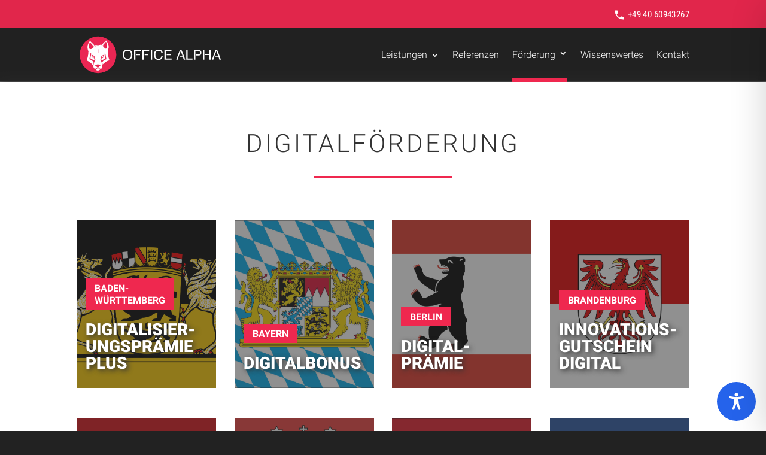

--- FILE ---
content_type: text/css; charset=utf-8
request_url: https://officealpha.de/wp-content/uploads/sgf-css/font-053c4385cac97f5e14ba96da88cc94d0.css
body_size: 586
content:
@font-face {
	font-family: "Open Sans";
	font-weight: 300;
	font-style: italic;
	src: local('Open Sans Light Italic'), local('OpenSans-LightItalic'), url(//officealpha.de/wp-content/uploads/sgf-css/memnYaGs126MiZpBA-UFUKWyV9hrIqOxjaPX.woff2) format('woff2'), url(//officealpha.de/wp-content/uploads/sgf-css/memnYaGs126MiZpBA-UFUKWyV9hrIqU.woff) format('woff');
	unicode-range: U+0000-00FF, U+0131, U+0152-0153, U+02BB-02BC, U+02C6, U+02DA, U+02DC, U+2000-206F, U+2074, U+20AC, U+2122, U+2191, U+2193, U+2212, U+2215, U+FEFF, U+FFFD;
}
@font-face {
	font-family: "Open Sans";
	font-weight: 400;
	font-style: italic;
	src: local('Open Sans Italic'), local('OpenSans-Italic'), url(//officealpha.de/wp-content/uploads/sgf-css/mem6YaGs126MiZpBA-UFUK0Zdc1GAK6b.woff2) format('woff2'), url(//officealpha.de/wp-content/uploads/sgf-css/mem6YaGs126MiZpBA-UFUK0Zdcs.woff) format('woff');
	unicode-range: U+0000-00FF, U+0131, U+0152-0153, U+02BB-02BC, U+02C6, U+02DA, U+02DC, U+2000-206F, U+2074, U+20AC, U+2122, U+2191, U+2193, U+2212, U+2215, U+FEFF, U+FFFD;
}
@font-face {
	font-family: "Open Sans";
	font-weight: 600;
	font-style: italic;
	src: local('Open Sans SemiBold Italic'), local('OpenSans-SemiBoldItalic'), url(//officealpha.de/wp-content/uploads/sgf-css/memnYaGs126MiZpBA-UFUKXGUdhrIqOxjaPX.woff2) format('woff2'), url(//officealpha.de/wp-content/uploads/sgf-css/memnYaGs126MiZpBA-UFUKXGUdhrIqU.woff) format('woff');
	unicode-range: U+0000-00FF, U+0131, U+0152-0153, U+02BB-02BC, U+02C6, U+02DA, U+02DC, U+2000-206F, U+2074, U+20AC, U+2122, U+2191, U+2193, U+2212, U+2215, U+FEFF, U+FFFD;
}
@font-face {
	font-family: "Open Sans";
	font-weight: 700;
	font-style: italic;
	src: local('Open Sans Bold Italic'), local('OpenSans-BoldItalic'), url(//officealpha.de/wp-content/uploads/sgf-css/memnYaGs126MiZpBA-UFUKWiUNhrIqOxjaPX.woff2) format('woff2'), url(//officealpha.de/wp-content/uploads/sgf-css/memnYaGs126MiZpBA-UFUKWiUNhrIqU.woff) format('woff');
	unicode-range: U+0000-00FF, U+0131, U+0152-0153, U+02BB-02BC, U+02C6, U+02DA, U+02DC, U+2000-206F, U+2074, U+20AC, U+2122, U+2191, U+2193, U+2212, U+2215, U+FEFF, U+FFFD;
}
@font-face {
	font-family: "Open Sans";
	font-weight: 800;
	font-style: italic;
	src: local('Open Sans ExtraBold Italic'), local('OpenSans-ExtraBoldItalic'), url(//officealpha.de/wp-content/uploads/sgf-css/memnYaGs126MiZpBA-UFUKW-U9hrIqOxjaPX.woff2) format('woff2'), url(//officealpha.de/wp-content/uploads/sgf-css/memnYaGs126MiZpBA-UFUKW-U9hrIqU.woff) format('woff');
	unicode-range: U+0000-00FF, U+0131, U+0152-0153, U+02BB-02BC, U+02C6, U+02DA, U+02DC, U+2000-206F, U+2074, U+20AC, U+2122, U+2191, U+2193, U+2212, U+2215, U+FEFF, U+FFFD;
}
@font-face {
	font-family: "Open Sans";
	font-weight: 400;
	font-style: normal;
	src: local('Open Sans Regular'), local('OpenSans-Regular'), url(//officealpha.de/wp-content/uploads/sgf-css/mem8YaGs126MiZpBA-UFVZ0bf8pkAg.woff2) format('woff2'), url(//officealpha.de/wp-content/uploads/sgf-css/mem8YaGs126MiZpBA-UFVZ0d.woff) format('woff');
	unicode-range: U+0000-00FF, U+0131, U+0152-0153, U+02BB-02BC, U+02C6, U+02DA, U+02DC, U+2000-206F, U+2074, U+20AC, U+2122, U+2191, U+2193, U+2212, U+2215, U+FEFF, U+FFFD;
}
@font-face {
	font-family: "Open Sans";
	font-weight: 300;
	font-style: normal;
	src: local('Open Sans Light'), local('OpenSans-Light'), url(//officealpha.de/wp-content/uploads/sgf-css/mem5YaGs126MiZpBA-UN_r8OUuhpKKSTjw.woff2) format('woff2'), url(//officealpha.de/wp-content/uploads/sgf-css/mem5YaGs126MiZpBA-UN_r8OUuhv.woff) format('woff');
	unicode-range: U+0000-00FF, U+0131, U+0152-0153, U+02BB-02BC, U+02C6, U+02DA, U+02DC, U+2000-206F, U+2074, U+20AC, U+2122, U+2191, U+2193, U+2212, U+2215, U+FEFF, U+FFFD;
}
@font-face {
	font-family: "Open Sans";
	font-weight: 600;
	font-style: normal;
	src: local('Open Sans SemiBold'), local('OpenSans-SemiBold'), url(//officealpha.de/wp-content/uploads/sgf-css/mem5YaGs126MiZpBA-UNirkOUuhpKKSTjw.woff2) format('woff2'), url(//officealpha.de/wp-content/uploads/sgf-css/mem5YaGs126MiZpBA-UNirkOUuhv.woff) format('woff');
	unicode-range: U+0000-00FF, U+0131, U+0152-0153, U+02BB-02BC, U+02C6, U+02DA, U+02DC, U+2000-206F, U+2074, U+20AC, U+2122, U+2191, U+2193, U+2212, U+2215, U+FEFF, U+FFFD;
}
@font-face {
	font-family: "Open Sans";
	font-weight: 700;
	font-style: normal;
	src: local('Open Sans Bold'), local('OpenSans-Bold'), url(//officealpha.de/wp-content/uploads/sgf-css/mem5YaGs126MiZpBA-UN7rgOUuhpKKSTjw.woff2) format('woff2'), url(//officealpha.de/wp-content/uploads/sgf-css/mem5YaGs126MiZpBA-UN7rgOUuhv.woff) format('woff');
	unicode-range: U+0000-00FF, U+0131, U+0152-0153, U+02BB-02BC, U+02C6, U+02DA, U+02DC, U+2000-206F, U+2074, U+20AC, U+2122, U+2191, U+2193, U+2212, U+2215, U+FEFF, U+FFFD;
}
@font-face {
	font-family: "Open Sans";
	font-weight: 800;
	font-style: normal;
	src: local('Open Sans ExtraBold'), local('OpenSans-ExtraBold'), url(//officealpha.de/wp-content/uploads/sgf-css/mem5YaGs126MiZpBA-UN8rsOUuhpKKSTjw.woff2) format('woff2'), url(//officealpha.de/wp-content/uploads/sgf-css/mem5YaGs126MiZpBA-UN8rsOUuhv.woff) format('woff');
	unicode-range: U+0000-00FF, U+0131, U+0152-0153, U+02BB-02BC, U+02C6, U+02DA, U+02DC, U+2000-206F, U+2074, U+20AC, U+2122, U+2191, U+2193, U+2212, U+2215, U+FEFF, U+FFFD;
}
@font-face {
	font-family: "Open Sans";
	font-weight: 300;
	font-style: italic;
	src: local('Open Sans Light Italic'), local('OpenSans-LightItalic'), url(//officealpha.de/wp-content/uploads/sgf-css/memnYaGs126MiZpBA-UFUKWyV9hlIqOxjaPXZSk.woff2) format('woff2'), url(//officealpha.de/wp-content/uploads/sgf-css/memnYaGs126MiZpBA-UFUKWyV9hlIqU.woff) format('woff');
	unicode-range: U+0100-024F, U+0259, U+1E00-1EFF, U+2020, U+20A0-20AB, U+20AD-20CF, U+2113, U+2C60-2C7F, U+A720-A7FF;
}
@font-face {
	font-family: "Open Sans";
	font-weight: 400;
	font-style: italic;
	src: local('Open Sans Italic'), local('OpenSans-Italic'), url(//officealpha.de/wp-content/uploads/sgf-css/mem6YaGs126MiZpBA-UFUK0Xdc1GAK6bt6o.woff2) format('woff2'), url(//officealpha.de/wp-content/uploads/sgf-css/mem6YaGs126MiZpBA-UFUK0Xdcs.woff) format('woff');
	unicode-range: U+0100-024F, U+0259, U+1E00-1EFF, U+2020, U+20A0-20AB, U+20AD-20CF, U+2113, U+2C60-2C7F, U+A720-A7FF;
}
@font-face {
	font-family: "Open Sans";
	font-weight: 600;
	font-style: italic;
	src: local('Open Sans SemiBold Italic'), local('OpenSans-SemiBoldItalic'), url(//officealpha.de/wp-content/uploads/sgf-css/memnYaGs126MiZpBA-UFUKXGUdhlIqOxjaPXZSk.woff2) format('woff2'), url(//officealpha.de/wp-content/uploads/sgf-css/memnYaGs126MiZpBA-UFUKXGUdhlIqU.woff) format('woff');
	unicode-range: U+0100-024F, U+0259, U+1E00-1EFF, U+2020, U+20A0-20AB, U+20AD-20CF, U+2113, U+2C60-2C7F, U+A720-A7FF;
}
@font-face {
	font-family: "Open Sans";
	font-weight: 700;
	font-style: italic;
	src: local('Open Sans Bold Italic'), local('OpenSans-BoldItalic'), url(//officealpha.de/wp-content/uploads/sgf-css/memnYaGs126MiZpBA-UFUKWiUNhlIqOxjaPXZSk.woff2) format('woff2'), url(//officealpha.de/wp-content/uploads/sgf-css/memnYaGs126MiZpBA-UFUKWiUNhlIqU.woff) format('woff');
	unicode-range: U+0100-024F, U+0259, U+1E00-1EFF, U+2020, U+20A0-20AB, U+20AD-20CF, U+2113, U+2C60-2C7F, U+A720-A7FF;
}
@font-face {
	font-family: "Open Sans";
	font-weight: 800;
	font-style: italic;
	src: local('Open Sans ExtraBold Italic'), local('OpenSans-ExtraBoldItalic'), url(//officealpha.de/wp-content/uploads/sgf-css/memnYaGs126MiZpBA-UFUKW-U9hlIqOxjaPXZSk.woff2) format('woff2'), url(//officealpha.de/wp-content/uploads/sgf-css/memnYaGs126MiZpBA-UFUKW-U9hlIqU.woff) format('woff');
	unicode-range: U+0100-024F, U+0259, U+1E00-1EFF, U+2020, U+20A0-20AB, U+20AD-20CF, U+2113, U+2C60-2C7F, U+A720-A7FF;
}
@font-face {
	font-family: "Open Sans";
	font-weight: 400;
	font-style: normal;
	src: local('Open Sans Regular'), local('OpenSans-Regular'), url(//officealpha.de/wp-content/uploads/sgf-css/mem8YaGs126MiZpBA-UFW50bf8pkAp6a.woff2) format('woff2'), url(//officealpha.de/wp-content/uploads/sgf-css/mem8YaGs126MiZpBA-UFW50d.woff) format('woff');
	unicode-range: U+0100-024F, U+0259, U+1E00-1EFF, U+2020, U+20A0-20AB, U+20AD-20CF, U+2113, U+2C60-2C7F, U+A720-A7FF;
}
@font-face {
	font-family: "Open Sans";
	font-weight: 300;
	font-style: normal;
	src: local('Open Sans Light'), local('OpenSans-Light'), url(//officealpha.de/wp-content/uploads/sgf-css/mem5YaGs126MiZpBA-UN_r8OXOhpKKSTj5PW.woff2) format('woff2'), url(//officealpha.de/wp-content/uploads/sgf-css/mem5YaGs126MiZpBA-UN_r8OXOhv.woff) format('woff');
	unicode-range: U+0100-024F, U+0259, U+1E00-1EFF, U+2020, U+20A0-20AB, U+20AD-20CF, U+2113, U+2C60-2C7F, U+A720-A7FF;
}
@font-face {
	font-family: "Open Sans";
	font-weight: 600;
	font-style: normal;
	src: local('Open Sans SemiBold'), local('OpenSans-SemiBold'), url(//officealpha.de/wp-content/uploads/sgf-css/mem5YaGs126MiZpBA-UNirkOXOhpKKSTj5PW.woff2) format('woff2'), url(//officealpha.de/wp-content/uploads/sgf-css/mem5YaGs126MiZpBA-UNirkOXOhv.woff) format('woff');
	unicode-range: U+0100-024F, U+0259, U+1E00-1EFF, U+2020, U+20A0-20AB, U+20AD-20CF, U+2113, U+2C60-2C7F, U+A720-A7FF;
}
@font-face {
	font-family: "Open Sans";
	font-weight: 700;
	font-style: normal;
	src: local('Open Sans Bold'), local('OpenSans-Bold'), url(//officealpha.de/wp-content/uploads/sgf-css/mem5YaGs126MiZpBA-UN7rgOXOhpKKSTj5PW.woff2) format('woff2'), url(//officealpha.de/wp-content/uploads/sgf-css/mem5YaGs126MiZpBA-UN7rgOXOhv.woff) format('woff');
	unicode-range: U+0100-024F, U+0259, U+1E00-1EFF, U+2020, U+20A0-20AB, U+20AD-20CF, U+2113, U+2C60-2C7F, U+A720-A7FF;
}
@font-face {
	font-family: "Open Sans";
	font-weight: 800;
	font-style: normal;
	src: local('Open Sans ExtraBold'), local('OpenSans-ExtraBold'), url(//officealpha.de/wp-content/uploads/sgf-css/mem5YaGs126MiZpBA-UN8rsOXOhpKKSTj5PW.woff2) format('woff2'), url(//officealpha.de/wp-content/uploads/sgf-css/mem5YaGs126MiZpBA-UN8rsOXOhv.woff) format('woff');
	unicode-range: U+0100-024F, U+0259, U+1E00-1EFF, U+2020, U+20A0-20AB, U+20AD-20CF, U+2113, U+2C60-2C7F, U+A720-A7FF;
}

--- FILE ---
content_type: text/css; charset=utf-8
request_url: https://officealpha.de/wp-content/themes/officealpha-master/style.css?ver=4.18.0
body_size: 103
content:
/*======================================
Theme Name: Office Alpha Master Theme
Theme URI: https://divicake.com/
Description: Office Alpha Master Theme
Version: 1.0
Author: OFFICE ALPHA GmbH
Author URI: https://www.officealpha.de
Template: Divi
======================================*/


/* You can add your own CSS styles here. Use !important to overwrite styles if needed. */



--- FILE ---
content_type: text/css; charset=utf-8
request_url: https://officealpha.de/wp-content/et-cache/3412/et-core-unified-3412.min.css?ver=1766940777
body_size: 1933
content:
.pink{color:#ef284f}::selection{background:#F81F50;color:#333}::-moz-selection{background:#F81F50;color:#333}#main-header.color-bg{background-color:rgba(255,255,255,0.97)!important;color:#333!important}#main-header.color-bg li a,#main-header.color-bg input::placeholder,#main-header.color-bg input{font-family:'Roboto','Open Sans','Helvetica Neue',Helvetica,Arial,sans-serif;font-weight:300;color:rgb(34,34,34)!important}#main-header #top-menu li a{font-family:'Roboto','Open Sans','Helvetica Neue',Helvetica,Arial,sans-serif;font-weight:300}#main-header.color-bg .et_close_search_field::after,#main-header.color-bg #et_search_icon::before,#main-header.color-bg input::placeholder,#main-header.color-bg input{color:rgb(34,34,34)!important;transition:background-color .4s,color .4s,transform .4s,opacity .4s ease-in-out,-webkit-transform .4s;transition-property:background-color,color,transform,opacity,-webkit-transform;transition-duration:0.4s,0.4s,0.4s,0.4s,0.4s;transition-timing-function:ease,ease,ease,ease-in-out,ease;transition-delay:0s,0s,0s,0s,0s}#top-header,#top-header a,#et-secondary-nav li li a,#top-header .et-social-icon a:before{letter-spacing:2px;font-weight:300}.current-menu-item a{border-bottom:6px solid #EF284F;padding-bottom:25px!important}.mobile_menu_bar:before{color:#EF284F}.et_mobile_menu{border-color:#EF284F}header{position:sticky;width:100%;top:0;z-index:20}.et_pb_menu__logo-wrap{margin:8px 0}@media screen and (max-width:908px){.even{display:flex;flex-direction:column-reverse}.even .et_pb_column:last-child{margin-bottom:30px}.even .et_pb_column:first-child{margin-bottom:0px}}.phoneicon{height:20px;margin-left:30px;margin-bottom:-6px}.termin-button.et_pb_button_0:before{content:""!important;background:url("/wp-content/uploads/2021/07/Beratungsgespraech.svg")!important;background-size:cover!important;display:block!important;width:21px;height:22px;margin-left:-1.7em!important}.wp-image-530{height:75px!important;margin-top:0px;margin-bottom:0px}@media screen and (max-width:519px){#termin_buchen>div{display:flex;flex-wrap:wrap;justify-content:center;align-items:flex-end}#termin_buchen{width:100%}.buchenicon{margin-left:0px!important}}#nav-glass-effect{backdrop-filter:blur(8px);-webkit-backdrop-filter:blur(8px)}body{background-color:#222222}.buchenicon{height:21px;margin-left:30px;margin-bottom:-7px}#termin_buchen{font-weight:400}#mobile_menu1{background-color:#ffffff!important;backdrop-filter:none!important;-webkit-backdrop-filter:none!important}.insta:before{content:"";width:27px;height:27px;background:url("/wp-content/uploads/2021/09/instagram.svg");background-size:cover;background-position:center;display:inline-block!important;position:relative;margin-left:7px;margin-right:7px}.faceb:before{content:"";width:27px;height:27px;background:url("/wp-content/uploads/2021/09/facebook.svg");background-size:cover;background-position:center;display:inline-block!important;position:relative}.link:before{content:"";width:27px;height:27px;background:url("/wp-content/uploads/2021/09/linkedin.svg");background-size:cover;background-position:center;display:inline-block!important;position:relative}@media screen and (min-width:981px) and (max-width:1274px){.notvisible{display:none}}@media screen and (min-width:480px) and (max-width:600px){.notvisible{display:none}}@media screen and (min-width:830px) and (max-width:980px){#anfang>.et_pb_column{width:33%}}#oa-kacheln .et_pb_promo_description{background-color:rgb(0 0 0 / 10%);backdrop-filter:blur(8px);-webkit-backdrop-filter:blur(8px);padding-top:15px;padding-left:8px;padding-right:8px}#oa-kacheln [class*="et_pb_cta"]{display:flex!important;justify-content:space-between!important}#icon-jump{background-color:#EF284F!important;padding:5px 8px 1px;border-radius:60px!important}@media screen and (max-width:980px){#oa_partner-logo .et_pb_row .et_pb_column.et-last-child,#oa_partner-logo .et_pb_row .et_pb_column:last-child{margin-bottom:30px}}@media screen and (max-width:767px){.page-id-192 .et_pb_column.et_pb_column_1_4:nth-child(2n),.page-id-192 .et_pb_row_4col .et_pb_column:nth-last-child(-n+2){margin-bottom:30px!important}}.mailtojan:before{content:"";width:27px;height:27px;background:url("/wp-content/uploads/2021/09/mail_to_pink.svg");background-size:cover;background-position:center;display:inline-block;position:relative;left:-4px}.n2go-container .n2go-row:first-child,.n2go-container .n2go-row:nth-child(2),.n2go-container .n2go-row:nth-child(3),.n2go-container .n2go-row:nth-child(4){width:50%;margin-bottom:20px;margin-top:10px}.n2go-container{margin-top:20px}.n2go-container .n2go-row:first-child .div_for_label,.n2go-container .n2go-row:nth-child(2) .div_for_label,.n2go-container .n2go-row:nth-child(3) .div_for_label,.n2go-container .n2go-row:nth-child(4) .div_for_label{display:none;text-align:left!important;padding-left:10px}.n2go-container .n2go-row:nth-child(6) .div_for_label{text-align:left!important;padding-left:10px}.n2go-container .n2go-row:nth-child(5) .div_for_input{padding-left:10px;text-align:left!important}.n2go-container .n2go-row:nth-child(5) .div_for_input span{display:flex!important}.n2go-container .n2go-row:nth-child(5) .div_for_input span label{margin-top:-5px}.n2go-container .n2go-row:nth-child(6){width:100%}.n2g-container .n2go-row .div_for_lable{display:flex;text-align:left!important}.n2go-container .n2go-row:nth-child(4){margin-bottom:20px}input.checkbox-inline.required{border-color:#f81f50!important;border-radius:0px}@media screen and (max-width:980px){.n2go-container .n2go-row:first-child,.n2go-container .n2go-row:nth-child(2),.n2go-container .n2go-row:nth-child(3),.n2go-container .n2go-row:nth-child(4){width:100%}.n2go-container .n2go-row:nth-child(5) .div_for_input span{display:flex!important}}.button-row .et_pb_bg_layout_dark{width:100%}#et-boc .et-l .oa-form .dp-row{margin-bottom:0px!important;margin-left:-4px;margin-right:-4px}#et-boc .et-l .oa-form .dp-col{padding-left:4px;padding-right:4px}.oa-button-ticket{width:100%!Important}.wpcf7-form-control.wpcf7-file{margin-bottom:8px}.wpcf7-form-control.wpcf7-textarea{margin-bottom:-6px}.wpcf7-form-control.wpcf7-checkbox{float:right}.wpcf7-form-control.oa-button-ticket{margin-top:8px}.mfp-bottom-bar{display:none}#et-boc .et-l .et-menu.nav .sub-menu{border-top:none!important;border-bottom:none!important;background-color:rgba(34,34,34,0.74)!important;backdrop-filter:blur(8px)!important;-webkit-backdrop-filter:blur(8px)}#et-boc .et-l .current-menu-item .sub-menu a{border-bottom:none!important;padding-bottom:5px!important}#et-boc .et-l .sub-menu .current-menu-item a{border-bottom:none!important;padding-bottom:5px!important}#et-boc .et-l .et_mobile_menu .current-menu-item a{border-bottom:1px solid rgba(0,0,0,.03);padding:10px 5%!important;padding-bottom:10px!important}.wissenwertes-basic-blogroll article.et_pb_post{}@media only screen and (min-width:900px){.wissenwertes-basic-blogroll article.et_pb_post .entry-featured-image-url{float:left;width:40%;margin-right:15px}.wissenwertes-basic-blogroll article.et_pb_post .entry-featured-image-url img{margin-top:-15px}wissenwertes-basic-blogroll article.et_pb_post{width:calc(60% - 15px)}.wissenwertes-basic-blogroll article.et_pb_post a.more-link{clear:none;display:inline-block;background:#EF284F!important;padding:5px 10px;color:#fff!important;margin-top:10px}}@media only screen and (max-width:1400px){.wissenwertes-basic-blogroll article.et_pb_post .entry-featured-image-url img{margin-top:0px}}.wissenwertes-basic-blogroll article.et_pb_post a.more-link{display:inline-block;background:#EF284F!important;padding:5px 10px;color:#fff!important;margin-top:10px}.et_mobile_menu .first-level{background-color:transparent;position:relative}.et-db #et-boc .et-l .et_mobile_menu .menu-item-has-children>a{background:#fff}.et_mobile_menu .first-level:after{font-family:'ETmodules';content:'\4c';font-weight:normal;position:absolute;font-size:22px;top:0;height:45px;right:10px;width:100px;text-align:right;display:flex;flex-direction:column;justify-content:center}.et_mobile_menu .first-level.icon-switch:after{content:'\4d'}.second-level{display:none}.reveal-items{display:block}.et_mobile_menu{margin-top:20px;width:100%;margin-left:0}@media only screen and (min-width:981px) and (max-width:1160px){#menu-main-navi li{padding-right:0px!important}#menu-main-navi li a{font-size:13px!important}}.et_mobile_menu{overflow-y:scroll!important;max-height:80vh!important;-overflow-scrolling:touch!important;-webkit-overflow-scrolling:touch!important}.et_pb_menu .et_mobile_menu{top:70px!important}

--- FILE ---
content_type: text/css; charset=utf-8
request_url: https://officealpha.de/wp-content/et-cache/3412/et-core-unified-tb-776-tb-121-deferred-3412.min.css?ver=1766940777
body_size: 1997
content:
div.et_pb_section.et_pb_section_0_tb_footer{background-image:url(https://officealpha.de/wp-content/uploads/2021/06/punktehintergrund.svg)!important}.et_pb_section_0_tb_footer.et_pb_section{padding-top:0px;margin-top:0px;margin-bottom:0px;background-color:#000000!important}.et_pb_row_0_tb_footer.et_pb_row,.et_pb_row_1_tb_footer.et_pb_row{padding-top:0px!important;padding-bottom:0px!important;margin-top:0px!important;margin-bottom:0px!important;padding-top:0px;padding-bottom:0px}.et_pb_image_0_tb_footer{margin-top:56px!important;margin-bottom:31px!important;max-width:275px;text-align:center}.et_pb_image_0_tb_footer .et_pb_image_wrap{display:block}.et_pb_text_8_tb_footer h5:hover,.et_pb_text_2_tb_footer.et_pb_text a:hover,.et_pb_text_4_tb_footer.et_pb_text a,.et_pb_text_10_tb_footer.et_pb_text,.et_pb_text_9_tb_footer h5:hover,.et_pb_text_9_tb_footer.et_pb_text a:hover,.et_pb_text_2_tb_footer h5:hover,.et_pb_text_6_tb_footer.et_pb_text a,.et_pb_text_8_tb_footer.et_pb_text a:hover,.et_pb_text_8_tb_footer.et_pb_text a,.et_pb_text_6_tb_footer h5:hover,.et_pb_text_3_tb_footer.et_pb_text a:hover,.et_pb_text_5_tb_footer h5:hover,.et_pb_text_5_tb_footer.et_pb_text a:hover,.et_pb_text_4_tb_footer h5:hover,.et_pb_text_3_tb_footer h5:hover,.et_pb_text_2_tb_footer.et_pb_text a,.et_pb_text_4_tb_footer.et_pb_text a:hover,.et_pb_text_1_tb_footer.et_pb_text,.et_pb_text_0_tb_footer.et_pb_text{color:#FFFFFF!important}.et_pb_text_0_tb_footer{line-height:18px;font-family:'Roboto',Helvetica,Arial,Lucida,sans-serif;font-weight:700;text-transform:uppercase;font-size:12px;letter-spacing:1px;line-height:18px;margin-top:0px!important;margin-bottom:14px!important}.et_pb_text_10_tb_footer.et_pb_text a,.et_pb_text_0_tb_footer.et_pb_text a,.et_pb_text_1_tb_footer.et_pb_text a{color:#EF284F!important}.et_pb_text_0_tb_footer ul li,.et_pb_text_1_tb_footer ul li,.et_pb_text_10_tb_footer ul li{font-family:'Roboto',Helvetica,Arial,Lucida,sans-serif;font-weight:300;font-size:13px;text-align:left}.et_pb_text_1_tb_footer h1,.et_pb_text_3_tb_footer h1,.et_pb_text_2_tb_footer h1,.et_pb_text_9_tb_footer h1,.et_pb_text_10_tb_footer h1,.et_pb_text_5_tb_footer h1,.et_pb_text_0_tb_footer h1{font-family:'Roboto',Helvetica,Arial,Lucida,sans-serif;font-weight:300;text-transform:uppercase;font-size:43px;line-height:1.4em;text-align:center}.et_pb_text_1_tb_footer h2,.et_pb_text_10_tb_footer h2,.et_pb_text_0_tb_footer h2{font-family:'Roboto',Helvetica,Arial,Lucida,sans-serif;font-weight:300;text-transform:uppercase;font-size:42px;letter-spacing:4px;line-height:1.3em;text-align:center}.et_pb_text_0_tb_footer h3,.et_pb_text_10_tb_footer h3,.et_pb_text_1_tb_footer h3{font-family:'Roboto',Helvetica,Arial,Lucida,sans-serif;text-transform:uppercase;font-size:27px;text-align:left}.et_pb_text_1_tb_footer h4,.et_pb_text_10_tb_footer h4,.et_pb_text_0_tb_footer h4{font-family:'Roboto',Helvetica,Arial,Lucida,sans-serif;font-weight:700;font-size:20px;letter-spacing:1px;line-height:1.8em;text-align:center}.et_pb_text_10_tb_footer h5,.et_pb_text_0_tb_footer h5,.et_pb_text_1_tb_footer h5,.et_pb_text_8_tb_footer h5,.et_pb_text_5_tb_footer h5,.et_pb_text_9_tb_footer h5,.et_pb_text_3_tb_footer h5,.et_pb_text_4_tb_footer h5{font-family:'Roboto',Helvetica,Arial,Lucida,sans-serif;text-transform:uppercase;color:#FFFFFF!important;line-height:1.1rem}.et_pb_text_6_tb_footer ul,.et_pb_text_4_tb_footer ul,.et_pb_text_9_tb_footer ul,.et_pb_text_5_tb_footer ul,.et_pb_text_8_tb_footer ul,.et_pb_text_10_tb_footer ul,.et_pb_text_1_tb_footer ul,.et_pb_text_0_tb_footer ul,.et_pb_text_3_tb_footer ul,.et_pb_text_2_tb_footer ul{list-style-type:none!important;padding-left:0px!important}.et_pb_text_1_tb_footer{line-height:0.6em;font-family:'Roboto',Helvetica,Arial,Lucida,sans-serif;font-weight:300;font-size:10px;letter-spacing:0.5px;line-height:0.6em;padding-bottom:10px!important;margin-top:0px!important;margin-bottom:70px!important}.et_pb_text_5_tb_footer.et_pb_text a,.et_pb_text_3_tb_footer.et_pb_text ol li,.et_pb_text_2_tb_footer.et_pb_text ol li,.et_pb_text_5_tb_footer.et_pb_text ul li,.et_pb_text_5_tb_footer.et_pb_text ol li>ul li,.et_pb_text_4_tb_footer.et_pb_text,.et_pb_text_2_tb_footer.et_pb_text ul li,.et_pb_text_2_tb_footer.et_pb_text ol li>ul li,.et_pb_text_5_tb_footer.et_pb_text ol li,.et_pb_text_5_tb_footer.et_pb_text,.et_pb_text_6_tb_footer.et_pb_text ol li,.et_pb_text_3_tb_footer.et_pb_text ul li,.et_pb_text_3_tb_footer.et_pb_text ol li>ul li,.et_pb_text_6_tb_footer.et_pb_text ul li,.et_pb_text_6_tb_footer.et_pb_text ol li>ul li,.et_pb_text_9_tb_footer.et_pb_text ol li,.et_pb_text_3_tb_footer.et_pb_text a,.et_pb_text_2_tb_footer.et_pb_text,.et_pb_text_3_tb_footer.et_pb_text,.et_pb_text_6_tb_footer.et_pb_text,.et_pb_text_4_tb_footer.et_pb_text ol li,.et_pb_text_8_tb_footer.et_pb_text,.et_pb_text_9_tb_footer.et_pb_text ul li,.et_pb_text_9_tb_footer.et_pb_text ol li>ul li,.et_pb_text_8_tb_footer.et_pb_text ul li,.et_pb_text_8_tb_footer.et_pb_text ol li>ul li,.et_pb_text_8_tb_footer.et_pb_text ol li,.et_pb_text_4_tb_footer.et_pb_text ul li,.et_pb_text_4_tb_footer.et_pb_text ol li>ul li,.et_pb_text_9_tb_footer.et_pb_text,.et_pb_text_9_tb_footer.et_pb_text a{color:#a5a5a5!important}.et_pb_text_2_tb_footer{line-height:1em;font-family:'Roboto',Helvetica,Arial,Lucida,sans-serif;line-height:1em;padding-bottom:0px!important;margin-bottom:0px!important}.et_pb_text_9_tb_footer a,.et_pb_text_6_tb_footer ul li,.et_pb_text_2_tb_footer ol li,.et_pb_text_6_tb_footer ol li,.et_pb_text_9_tb_footer ol li,.et_pb_text_8_tb_footer ol li,.et_pb_text_8_tb_footer ul li,.et_pb_text_8_tb_footer a,.et_pb_text_2_tb_footer ul li,.et_pb_text_6_tb_footer a,.et_pb_text_2_tb_footer a,.et_pb_text_5_tb_footer ol li,.et_pb_text_4_tb_footer a,.et_pb_text_4_tb_footer ul li,.et_pb_text_4_tb_footer ol li,.et_pb_text_3_tb_footer ol li,.et_pb_text_5_tb_footer a,.et_pb_text_5_tb_footer ul li,.et_pb_text_9_tb_footer ul li,.et_pb_text_3_tb_footer ul li,.et_pb_text_3_tb_footer a{font-family:'Roboto',Helvetica,Arial,Lucida,sans-serif}.et_pb_text_8_tb_footer h2,.et_pb_text_6_tb_footer h2,.et_pb_text_5_tb_footer h2,.et_pb_text_2_tb_footer h2,.et_pb_text_9_tb_footer h2,.et_pb_text_4_tb_footer h2,.et_pb_text_3_tb_footer h2{font-family:'Roboto',Helvetica,Arial,Lucida,sans-serif;font-weight:300;text-transform:uppercase;font-size:2rem;letter-spacing:4px}.et_pb_text_3_tb_footer h3,.et_pb_text_9_tb_footer h3,.et_pb_text_4_tb_footer h3,.et_pb_text_5_tb_footer h3,.et_pb_text_2_tb_footer h3,.et_pb_text_8_tb_footer h3,.et_pb_text_6_tb_footer h3{font-family:'Roboto',Helvetica,Arial,Lucida,sans-serif;font-weight:500;text-transform:uppercase;font-size:16px;color:#FFFFFF!important;letter-spacing:1px;line-height:18px}.et_pb_text_5_tb_footer h4,.et_pb_text_2_tb_footer h4,.et_pb_text_6_tb_footer h4,.et_pb_text_8_tb_footer h4,.et_pb_text_4_tb_footer h4,.et_pb_text_3_tb_footer h4,.et_pb_text_9_tb_footer h4{font-family:'Roboto',Helvetica,Arial,Lucida,sans-serif;font-weight:700;font-size:20px;letter-spacing:1px;line-height:1.6em;text-align:center}.et_pb_text_2_tb_footer h5{font-family:'Roboto',Helvetica,Arial,Lucida,sans-serif;font-weight:500;text-transform:uppercase;color:#FFFFFF!important;letter-spacing:1px;line-height:18px}.et_pb_text_2_tb_footer.et_pb_text a,.et_pb_text_2_tb_footer h5,.et_pb_text_8_tb_footer.et_pb_text a,.et_pb_text_8_tb_footer h5,.et_pb_text_5_tb_footer.et_pb_text a,.et_pb_text_5_tb_footer h5,.et_pb_text_9_tb_footer.et_pb_text a,.et_pb_text_9_tb_footer h5,.et_pb_text_3_tb_footer.et_pb_text a,.et_pb_text_3_tb_footer h5,.et_pb_text_4_tb_footer.et_pb_text a,.et_pb_text_4_tb_footer h5{transition:color 300ms ease 0ms}.et_pb_divider_3_tb_footer,.et_pb_divider_0_tb_footer,.et_pb_divider_1_tb_footer,.et_pb_divider_2_tb_footer{padding-bottom:0px;margin-bottom:0px!important;width:55px}.et_pb_divider_1_tb_footer:before,.et_pb_divider_0_tb_footer:before,.et_pb_divider_2_tb_footer:before,.et_pb_divider_3_tb_footer:before{border-top-color:#EF284F;border-top-width:2px;width:auto;top:0px;right:0px;left:0px}.et_pb_text_3_tb_footer{line-height:1em;font-family:'Roboto',Helvetica,Arial,Lucida,sans-serif;line-height:1em;padding-bottom:10px!important}.et_pb_text_4_tb_footer,.et_pb_text_8_tb_footer,.et_pb_text_6_tb_footer{line-height:1em;font-family:'Roboto',Helvetica,Arial,Lucida,sans-serif;line-height:1em;padding-bottom:0px!important;margin-bottom:0px!important;color:#ffffff!important}.et_pb_text_8_tb_footer h1,.et_pb_text_4_tb_footer h1,.et_pb_text_6_tb_footer h1{font-family:'Roboto',Helvetica,Arial,Lucida,sans-serif;font-weight:300;text-transform:uppercase;font-size:43px;color:#FFFFFF!important;line-height:1.4em;text-align:center}.et_pb_text_5_tb_footer{line-height:1em;font-family:'Roboto',Helvetica,Arial,Lucida,sans-serif;line-height:1em;padding-right:0px!important;padding-bottom:0px!important;padding-left:0px!important;margin-right:0px!important;margin-left:0px!important;width:250px}.et_pb_text_6_tb_footer h5{font-family:'Roboto',Helvetica,Arial,Lucida,sans-serif;text-transform:uppercase;color:#FFFFFF!important;line-height:1.1rem;transition:color 300ms ease 0ms}.et_pb_text_9_tb_footer{line-height:1em;font-family:'Roboto',Helvetica,Arial,Lucida,sans-serif;line-height:1em}.et_pb_text_10_tb_footer{line-height:1.6em;font-family:'Roboto',Helvetica,Arial,Lucida,sans-serif;font-weight:300;font-size:10px;letter-spacing:0.3px;line-height:1.6em;margin-bottom:17px!important}.et_pb_column_2_tb_footer{padding-right:0px;padding-left:0px}.et_pb_divider_2_tb_footer.et_pb_module,.et_pb_divider_1_tb_footer.et_pb_module,.et_pb_divider_0_tb_footer.et_pb_module,.et_pb_divider_3_tb_footer.et_pb_module{margin-left:0px!important;margin-right:auto!important}@media only screen and (min-width:981px){.et_pb_row_0_tb_footer,body #page-container .et-db #et-boc .et-l .et_pb_row_0_tb_footer.et_pb_row,body.et_pb_pagebuilder_layout.single #page-container #et-boc .et-l .et_pb_row_0_tb_footer.et_pb_row,body.et_pb_pagebuilder_layout.single.et_full_width_page #page-container #et-boc .et-l .et_pb_row_0_tb_footer.et_pb_row,.et_pb_row_2_tb_footer,body #page-container .et-db #et-boc .et-l .et_pb_row_2_tb_footer.et_pb_row,body.et_pb_pagebuilder_layout.single #page-container #et-boc .et-l .et_pb_row_2_tb_footer.et_pb_row,body.et_pb_pagebuilder_layout.single.et_full_width_page #page-container #et-boc .et-l .et_pb_row_2_tb_footer.et_pb_row{width:65%}}@media only screen and (max-width:980px){.et_pb_row_0_tb_footer,body #page-container .et-db #et-boc .et-l .et_pb_row_0_tb_footer.et_pb_row,body.et_pb_pagebuilder_layout.single #page-container #et-boc .et-l .et_pb_row_0_tb_footer.et_pb_row,body.et_pb_pagebuilder_layout.single.et_full_width_page #page-container #et-boc .et-l .et_pb_row_0_tb_footer.et_pb_row,.et_pb_row_1_tb_footer,body #page-container .et-db #et-boc .et-l .et_pb_row_1_tb_footer.et_pb_row,body.et_pb_pagebuilder_layout.single #page-container #et-boc .et-l .et_pb_row_1_tb_footer.et_pb_row,body.et_pb_pagebuilder_layout.single.et_full_width_page #page-container #et-boc .et-l .et_pb_row_1_tb_footer.et_pb_row,.et_pb_row_2_tb_footer,body #page-container .et-db #et-boc .et-l .et_pb_row_2_tb_footer.et_pb_row,body.et_pb_pagebuilder_layout.single #page-container #et-boc .et-l .et_pb_row_2_tb_footer.et_pb_row,body.et_pb_pagebuilder_layout.single.et_full_width_page #page-container #et-boc .et-l .et_pb_row_2_tb_footer.et_pb_row{width:70%}.et_pb_image_0_tb_footer .et_pb_image_wrap img{width:auto}.et_pb_text_0_tb_footer h2,.et_pb_text_1_tb_footer h2,.et_pb_text_10_tb_footer h2{font-size:40px}}@media only screen and (max-width:767px){.et_pb_row_0_tb_footer,body #page-container .et-db #et-boc .et-l .et_pb_row_0_tb_footer.et_pb_row,body.et_pb_pagebuilder_layout.single #page-container #et-boc .et-l .et_pb_row_0_tb_footer.et_pb_row,body.et_pb_pagebuilder_layout.single.et_full_width_page #page-container #et-boc .et-l .et_pb_row_0_tb_footer.et_pb_row,.et_pb_row_2_tb_footer,body #page-container .et-db #et-boc .et-l .et_pb_row_2_tb_footer.et_pb_row,body.et_pb_pagebuilder_layout.single #page-container #et-boc .et-l .et_pb_row_2_tb_footer.et_pb_row,body.et_pb_pagebuilder_layout.single.et_full_width_page #page-container #et-boc .et-l .et_pb_row_2_tb_footer.et_pb_row,.et_pb_row_1_tb_footer,body #page-container .et-db #et-boc .et-l .et_pb_row_1_tb_footer.et_pb_row,body.et_pb_pagebuilder_layout.single #page-container #et-boc .et-l .et_pb_row_1_tb_footer.et_pb_row,body.et_pb_pagebuilder_layout.single.et_full_width_page #page-container #et-boc .et-l .et_pb_row_1_tb_footer.et_pb_row{width:75%}.et_pb_image_0_tb_footer .et_pb_image_wrap img{width:auto}.et_pb_text_10_tb_footer h1,.et_pb_text_9_tb_footer h1,.et_pb_text_8_tb_footer h1,.et_pb_text_6_tb_footer h1,.et_pb_text_5_tb_footer h1,.et_pb_text_4_tb_footer h1,.et_pb_text_3_tb_footer h1,.et_pb_text_2_tb_footer h1,.et_pb_text_1_tb_footer h1,.et_pb_text_0_tb_footer h1{font-size:1.6rem}.et_pb_text_1_tb_footer h2,.et_pb_text_0_tb_footer h2,.et_pb_text_10_tb_footer h2{font-size:34px}.et_pb_divider_1_tb_footer:before,.et_pb_divider_0_tb_footer:before,.et_pb_divider_2_tb_footer:before,.et_pb_divider_3_tb_footer:before{width:auto;top:0px;right:0px;left:0px}}div.et_pb_section.et_pb_section_2{background-image:url(https://officealpha.de/wp-content/uploads/2021/06/punktehintergrund.svg)!important}.et_pb_section_2.et_pb_section{padding-bottom:80px;margin-top:0px;margin-bottom:-1px;background-color:#222222!important}.et_pb_text_2.et_pb_text,.et_pb_text_1.et_pb_text{color:#FFFFFF!important}.et_pb_text_1{line-height:1.6em;font-family:'Roboto',Helvetica,Arial,Lucida,sans-serif;font-weight:300;text-transform:uppercase;font-size:17px;letter-spacing:0.3px;line-height:1.6em;margin-top:50px!important;margin-bottom:20px!important}.et_pb_text_2.et_pb_text a,.et_pb_text_3.et_pb_text a,.et_pb_text_1.et_pb_text a{color:#EF284F!important}.et_pb_text_1 ul li{font-family:'Roboto',Helvetica,Arial,Lucida,sans-serif;font-weight:300;font-size:13px;text-align:left}.et_pb_text_2 h1,.et_pb_text_1 h1{font-family:'Roboto',Helvetica,Arial,Lucida,sans-serif;font-weight:300;text-transform:uppercase;font-size:43px;line-height:1.4em;text-align:center}.et_pb_text_1 h2{font-family:'Roboto',Helvetica,Arial,Lucida,sans-serif;font-weight:300;text-transform:uppercase;font-size:42px;color:#FFFFFF!important;letter-spacing:4px;line-height:1.3em;text-align:center}.et_pb_text_1 h3{font-family:'Roboto',Helvetica,Arial,Lucida,sans-serif;font-size:38px;color:#FFFFFF!important;text-align:left}.et_pb_text_1 h4{font-family:'Roboto',Helvetica,Arial,Lucida,sans-serif;font-size:24px;color:#FFFFFF!important;letter-spacing:1px;line-height:1.8em;text-align:center}.et_pb_text_1 h5,.et_pb_text_2 h5,.et_pb_text_3 h5,.et_pb_text_4 h5{font-family:'Roboto',Helvetica,Arial,Lucida,sans-serif;text-transform:uppercase;color:#FFFFFF!important;line-height:1.1rem}.et_pb_text_2 ul,.et_pb_text_1 ul,.et_pb_text_3 ul{list-style-type:none!important;padding-left:0px!important}.et_pb_row_6.et_pb_row{padding-bottom:40px!important;padding-bottom:40px}.et_pb_image_0 .et_pb_image_wrap{border-radius:50% 50% 50% 50%;overflow:hidden}.et_pb_image_0 .et_pb_image_wrap img{max-height:250px;width:auto}.et_pb_image_0{max-width:230px;text-align:center}.et_pb_text_2{line-height:2.4em;font-family:'Roboto',Helvetica,Arial,Lucida,sans-serif;font-weight:300;font-size:18px;letter-spacing:0.3px;line-height:2.4em;margin-bottom:17px!important}.et_pb_text_2 ul li{line-height:1.8em;font-family:'Roboto',Helvetica,Arial,Lucida,sans-serif;font-weight:300;font-size:19px;line-height:1.8em;text-align:left}.et_pb_text_2 h2{font-family:'Roboto',Helvetica,Arial,Lucida,sans-serif;font-weight:300;text-transform:uppercase;font-size:1.8rem;color:#FFFFFF!important;letter-spacing:3px;line-height:1.1em;text-align:left}.et_pb_text_2 h3{font-family:'Roboto',Helvetica,Arial,Lucida,sans-serif;font-size:27px;color:#FFFFFF!important;text-align:left}.et_pb_text_2 h4{font-family:'Roboto',Helvetica,Arial,Lucida,sans-serif;font-weight:700;font-size:20px;letter-spacing:1px;line-height:1.8em;text-align:center}.et_pb_button_0_wrapper .et_pb_button_0,.et_pb_button_0_wrapper .et_pb_button_0:hover{padding-top:15px!important;padding-right:35px!important;padding-bottom:15px!important;padding-left:35px!important}body #page-container .et_pb_section .et_pb_button_0{color:#FFFFFF!important;border-width:0px!important;border-radius:0px;letter-spacing:1.5px;font-size:15px;font-family:'Roboto',Helvetica,Arial,Lucida,sans-serif!important;text-transform:uppercase!important;background-color:#EF284F}body #page-container .et_pb_section .et_pb_button_0:hover{color:#222222!important;background-image:initial;background-color:#b5163a}body #page-container .et_pb_section .et_pb_button_0:before,body #page-container .et_pb_section .et_pb_button_0:after{display:none!important}.et_pb_button_0{transition:color 300ms ease 0ms,background-color 300ms ease 0ms}.et_pb_button_0,.et_pb_button_0:after{transition:all 300ms ease 0ms}.et_pb_section_3.et_pb_section{padding-top:120px;padding-bottom:120px}.et_pb_row_7.et_pb_row,.et_pb_row_8.et_pb_row{margin-bottom:90px!important}.et_pb_text_3{line-height:1.6em;font-family:'Roboto',Helvetica,Arial,Lucida,sans-serif;font-weight:300;font-size:20px;letter-spacing:0.4px;line-height:1.6em}.et_pb_text_3 ul li{font-family:'Roboto',Helvetica,Arial,Lucida,sans-serif;font-weight:300;font-size:13px}.et_pb_text_4 h1,.et_pb_text_3 h1{font-family:'Roboto',Helvetica,Arial,Lucida,sans-serif;font-weight:300;text-transform:uppercase;font-size:2rem;line-height:1.4em;text-align:center}.et_pb_text_3 h2{font-family:'Roboto',Helvetica,Arial,Lucida,sans-serif;font-weight:300;text-transform:uppercase;font-size:2rem;letter-spacing:4px;text-align:center}.et_pb_text_3 h3,.et_pb_text_4 h3{font-family:'Roboto',Helvetica,Arial,Lucida,sans-serif;font-weight:700;font-size:38px;text-align:left}.et_pb_text_3 h4,.et_pb_text_4 h4{font-family:'Roboto',Helvetica,Arial,Lucida,sans-serif;font-weight:700;font-size:20px;letter-spacing:1px;line-height:1.6em;text-align:center}.et_pb_text_4{line-height:1.6em;font-family:'Roboto',Helvetica,Arial,Lucida,sans-serif;font-weight:300;font-size:20px;letter-spacing:0.4px;line-height:1.6em;margin-bottom:-2px!important}.et_pb_text_4 ul li{line-height:2.5em;font-family:'Roboto',Helvetica,Arial,Lucida,sans-serif;font-weight:300;font-size:18px;line-height:2.5em}.et_pb_text_4 h2{font-family:'Roboto',Helvetica,Arial,Lucida,sans-serif;font-weight:300;text-transform:uppercase;font-size:2rem;letter-spacing:4px}.et_pb_text_4 ul{list-style-type:none!important;padding-left:46px!important}.et_pb_image_0.et_pb_module{margin-left:auto!important;margin-right:auto!important}@media only screen and (min-width:981px){.et_pb_row_5,body #page-container .et-db #et-boc .et-l .et_pb_row_5.et_pb_row,body.et_pb_pagebuilder_layout.single #page-container #et-boc .et-l .et_pb_row_5.et_pb_row,body.et_pb_pagebuilder_layout.single.et_full_width_page #page-container #et-boc .et-l .et_pb_row_5.et_pb_row{width:65%}.et_pb_row_6,body #page-container .et-db #et-boc .et-l .et_pb_row_6.et_pb_row,body.et_pb_pagebuilder_layout.single #page-container #et-boc .et-l .et_pb_row_6.et_pb_row,body.et_pb_pagebuilder_layout.single.et_full_width_page #page-container #et-boc .et-l .et_pb_row_6.et_pb_row{width:70%}}@media only screen and (max-width:980px){.et_pb_row_7,body #page-container .et-db #et-boc .et-l .et_pb_row_7.et_pb_row,body.et_pb_pagebuilder_layout.single #page-container #et-boc .et-l .et_pb_row_7.et_pb_row,body.et_pb_pagebuilder_layout.single.et_full_width_page #page-container #et-boc .et-l .et_pb_row_7.et_pb_row,.et_pb_row_5,body #page-container .et-db #et-boc .et-l .et_pb_row_5.et_pb_row,body.et_pb_pagebuilder_layout.single #page-container #et-boc .et-l .et_pb_row_5.et_pb_row,body.et_pb_pagebuilder_layout.single.et_full_width_page #page-container #et-boc .et-l .et_pb_row_5.et_pb_row,.et_pb_row_8,body #page-container .et-db #et-boc .et-l .et_pb_row_8.et_pb_row,body.et_pb_pagebuilder_layout.single #page-container #et-boc .et-l .et_pb_row_8.et_pb_row,body.et_pb_pagebuilder_layout.single.et_full_width_page #page-container #et-boc .et-l .et_pb_row_8.et_pb_row,.et_pb_row_6,body #page-container .et-db #et-boc .et-l .et_pb_row_6.et_pb_row,body.et_pb_pagebuilder_layout.single #page-container #et-boc .et-l .et_pb_row_6.et_pb_row,body.et_pb_pagebuilder_layout.single.et_full_width_page #page-container #et-boc .et-l .et_pb_row_6.et_pb_row{width:70%}.et_pb_text_1 h2,.et_pb_text_2 h2{font-size:40px}.et_pb_text_1{margin-top:80px!important}.et_pb_image_0 .et_pb_image_wrap img{width:auto}.et_pb_section_3.et_pb_section{padding-top:70px}.et_pb_row_7.et_pb_row,.et_pb_row_8.et_pb_row{margin-bottom:40px!important}.et_pb_text_3 h3,.et_pb_text_4 h3{font-size:30px}}@media only screen and (max-width:767px){.et_pb_section_2.et_pb_section{padding-bottom:40px}.et_pb_row_5,body #page-container .et-db #et-boc .et-l .et_pb_row_5.et_pb_row,body.et_pb_pagebuilder_layout.single #page-container #et-boc .et-l .et_pb_row_5.et_pb_row,body.et_pb_pagebuilder_layout.single.et_full_width_page #page-container #et-boc .et-l .et_pb_row_5.et_pb_row,.et_pb_row_8,body #page-container .et-db #et-boc .et-l .et_pb_row_8.et_pb_row,body.et_pb_pagebuilder_layout.single #page-container #et-boc .et-l .et_pb_row_8.et_pb_row,body.et_pb_pagebuilder_layout.single.et_full_width_page #page-container #et-boc .et-l .et_pb_row_8.et_pb_row,.et_pb_row_6,body #page-container .et-db #et-boc .et-l .et_pb_row_6.et_pb_row,body.et_pb_pagebuilder_layout.single #page-container #et-boc .et-l .et_pb_row_6.et_pb_row,body.et_pb_pagebuilder_layout.single.et_full_width_page #page-container #et-boc .et-l .et_pb_row_6.et_pb_row,.et_pb_row_7,body #page-container .et-db #et-boc .et-l .et_pb_row_7.et_pb_row,body.et_pb_pagebuilder_layout.single #page-container #et-boc .et-l .et_pb_row_7.et_pb_row,body.et_pb_pagebuilder_layout.single.et_full_width_page #page-container #et-boc .et-l .et_pb_row_7.et_pb_row{width:75%}.et_pb_text_2 h1,.et_pb_text_3 h1,.et_pb_text_1 h1,.et_pb_text_4 h1{font-size:1.6rem}.et_pb_text_2 h2,.et_pb_text_1 h2{font-size:34px}.et_pb_text_1{margin-top:40px!important}.et_pb_image_0{width:60%}.et_pb_image_0 .et_pb_image_wrap img{width:auto}.et_pb_section_3.et_pb_section{padding-top:50px}.et_pb_row_7.et_pb_row,.et_pb_row_8.et_pb_row{margin-bottom:20px!important}}

--- FILE ---
content_type: image/svg+xml
request_url: https://officealpha.de/wp-content/uploads/2021/09/facebook.svg
body_size: 366
content:
<?xml version="1.0" encoding="UTF-8"?> <!-- Generator: Adobe Illustrator 25.3.1, SVG Export Plug-In . SVG Version: 6.00 Build 0) --> <svg xmlns="http://www.w3.org/2000/svg" xmlns:xlink="http://www.w3.org/1999/xlink" version="1.1" id="Layer_1" x="0px" y="0px" viewBox="0 0 291.3 291.3" style="enable-background:new 0 0 291.3 291.3;" xml:space="preserve"> <style type="text/css"> .st0{fill:#EF284F;} .st1{fill:#FFFFFF;} </style> <g> <path class="st0" d="M145.7,0c80.4,0,145.7,65.2,145.7,145.7c0,80.4-65.2,145.7-145.7,145.7S0,226.1,0,145.7C0,65.2,65.2,0,145.7,0 z"></path> <path class="st1" d="M163.4,100.3h18.8V72.5h-22.1v0.1c-26.7,0.9-32.2,16-32.7,31.8h-0.1v13.8h-18.2v27.2h18.2v72.8h27.4v-72.8 h22.5l4.3-27.2h-26.8v-8.4C154.8,104.6,158.3,100.3,163.4,100.3z"></path> </g> </svg> 

--- FILE ---
content_type: image/svg+xml
request_url: https://officealpha.de/wp-content/uploads/2021/02/OALogo_weiss.svg
body_size: 6442
content:
<?xml version="1.0" encoding="utf-8"?>
<svg id="Ebene_1" data-name="Ebene 1" xmlns="http://www.w3.org/2000/svg" xmlns:xlink="http://www.w3.org/1999/xlink" viewBox="0 0 1488.39 977.58"><defs><style>.cls-1{fill:none;}.cls-2{fill:#fff;}.cls-3{clip-path:url(#clip-path);}.cls-4{fill:#e72d54;}.cls-5{clip-path:url(#clip-path-2);}.cls-6{clip-path:url(#clip-path-3);}</style><clipPath id="clip-path"><circle class="cls-1" cx="743.2" cy="356.16" r="305.5"/></clipPath><clipPath id="clip-path-2"><path class="cls-1" d="M648.7,372.66c3.08,0,15.39,6.6,19.87,11.92s9.24,22.12,9.52,23S648.49,408.1,648.7,372.66Zm183.79-1.36c-3.08,0-15.39,6.61-19.87,11.93s-9.24,22.12-9.52,23S832.7,406.74,832.49,371.3Zm-92,203.12c-5,7.44-21.48,19.37-38.49,24.31,19.21,29.31,57.65,27.72,76.75,0C761.79,593.75,745.44,581.8,740.53,574.42Zm8.09-312.76c-1.33-7.78-4.48,32.27-6,27,1.55,7.67-9.14-15.13-10.8-15s13.41,19.79,14.4,62.4C747.49,336.06,746,288.17,748.62,261.66Zm131.17-8.46c32.14-28.78,9.09-99.37-6.34-117.79-11.11,23.09-12,15.35-58.48,72.6l1.21-.3,21.37-16s-17.32,21.62-13.36,24,8-4.45,8-4.45-4,11-1.78,13.35,9.8-5.34,9.8-5.34-5.1,10.59-3.56,12.46S842,230,842,230l1.78,6.24,8,4.45,1.83,7.3C864.62,253.88,874.84,256.7,879.79,253.2ZM675.38,227.59a11,11,0,0,0,1-2.72C629.26,167,621.51,166,610,142.24c-14.88,20-36.79,98.24-3,120.11,7.56,2.28,17.47.33,27.43-3.76l.84-8.44s7.7,3.29,9.79,1.78,2.68-11.58,2.68-11.58,10,4.7,11.57,3.57-2.67-15.14-2.67-15.14,11.72,7.72,12.46,6.23-16.91-19.58-16.91-19.58L675.29,227ZM742.66,193l1.09-.08c.5,4.47,2.55,7.88,4.69,7.7s3.55-3.89,3.28-8.36c12.77-1.09,25.39-2.28,43.93-2.77-4.09,4.67-17.21,19.82-17.21,21.74,1.41,2.48,15-16.4,23.95-22.83l0,0c11.81-7.88,57.12-57.39,74.59-71.93,78.95,107.48,25.3,139.35,30.5,191.61,6.45,67.34,5.6,94,28.49,141.54-59.38,4.82-113.51,68.24-115.23,71.26-2-10.51-4.87-22.27-8.67-35.43,17-40.09,70.63-53.95,70.63-53.95s-16.82-86-19.39-104.24c-.1,0-13.17,14.71-13.17,14.71s16.22,62.13,14.57,74.95c-17.38,2.84-54.8,36.68-57.49,35s-10.68-19.58-10.68-19.58,3.59-12.85,8-18.7c.84-1.93,34.67,1.79,36.5-40.95.64-2.54,4-4.29,5.34-5.41s1.33-10.57-2.31-11.06-37.27,15.46-42.13,20.94S781.65,432,783.15,436.73C848.53,574.14,803,617.86,748,571.16a4.1,4.1,0,0,0-1-1c8.51-17,34-27.67,36.2-34.85-8.2-21.93-72.63-25.2-87.48.51-.22,8.49,24.19,17.19,33.18,27.09-.86,0,1-1.38,4.27,8.12-55,46.72-100.51,3-35.13-134.42,1.5-4.78-14-54.26-18.76-59.63S640.77,355.52,637.12,356s-3.61,9.95-2.3,11.06,4.69,2.87,5.34,5.42c1.82,42.73,35.66,39,36.5,40.95,4.42,5.84,8,18.69,8,18.69s-8,17.88-10.69,19.58-40.11-32.12-57.49-35c-1.65-12.82,14.57-74.94,14.57-74.94S618,327.1,617.9,327.08c-2.57,18.28-19.39,104.24-19.39,104.24s53.65,13.86,70.63,53.95a358.11,358.11,0,0,0-10.67,47.21c-13.1-17.26-51.15-61.84-108-82,23.36-35.05,30.61-113.22,32-144.21-.23-31.08-48.84-81.36,26.71-183.39,31.42,34.15,60.3,63.21,67.66,69.82.42.48.86,1,1.34,1.51,14.85,16.55,22,31,26.58,31-5.19-9.46-13-22.87-18.62-30.91,20.09.45,34.35.09,46.43-.61-.3,5.85,1.56,10.67,4.25,10.85s5.33-4.56,5.75-10.62C742.63,193.61,742.65,193.31,742.66,193Z"/></clipPath><clipPath id="clip-path-3"><path class="cls-2" d="M1338.64,864.83l-4.83,15.62H1379c4.46,13.21,8.55,26.41,12.46,39.43h19.71a1257.15,1257.15,0,0,0-50.4-133.34h-19.9a1191.48,1191.48,0,0,0-50.58,133.34h18.6a773.56,773.56,0,0,1,41.47-115.49c8.37,20.27,16.18,40.17,23.24,60.44Zm-151.75,55V786.54H1169V919.88Zm69.55-62.67v62.67h17.86V786.54h-17.86v55.05h-56.53v15.62ZM1063.6,802.16h35.89c18.59,0,28.26,3.16,28.26,23.25,0,19.34-9.11,23.24-28.64,23.24h-22.5v15.62h17.3c30.68,0,52.25-5.2,52.25-38.86,0-34.78-23.06-38.87-53.55-38.87h-46.87V919.88h17.86ZM1026,919.88v-16H958.9V786.54H941V919.88Zm-173.14-55-4.83,15.62h45.19c4.46,13.21,8.55,26.41,12.46,39.43h19.71A1255,1255,0,0,0,875,786.54H855.13a1191.56,1191.56,0,0,0-50.59,133.34h18.6a774.68,774.68,0,0,1,41.47-115.49c8.37,20.27,16.18,40.17,23.25,60.44ZM660.6,802.16h79V786.54H642.75V919.88H741.5V904.26H660.6Zm13,56.91h60.26V843.44H673.62Zm-54.3-33.48c-3.35-27.15-21.76-42-56.35-42-42.4,0-61.37,22.51-61.37,70.11,0,51.7,22.32,69.18,61.37,69.18,18,0,50.77-3.72,56.35-49.65H601.47c-4.65,29.2-19.53,33.66-37.94,33.66-34.59,0-43.52-16.92-43.52-52.44,0-41.85,12.28-54.86,44.45-54.86,18.22,0,32.73,3.9,37,26Zm-143.2,94.29V786.54H458.27V919.88Zm-50.58-60.81V843.44H374v15.63ZM361,919.88V802.16h73.83V786.54H343.16V919.88Zm-49.09-60.81V843.44H260.4v15.63Zm-64.54,60.81V802.16h73.83V786.54H229.53V919.88Zm-41.09-66.77c0-37.37-13.58-69.73-64.72-69.73-50.21,0-64.35,31.24-64.35,69.55,0,37.38,13.39,70.11,64.54,70.11C192,923,206.29,891.61,206.29,853.11Zm-18.41.19c0,37-12.65,53.75-46.12,53.75-33.66,0-46.12-17.11-46.12-53.94,0-37.19,12.83-53.74,46.12-53.74C174.67,799.37,187.88,815.55,187.88,853.3Z"/></clipPath></defs><g class="cls-3"><rect class="cls-4" x="432.7" y="45.66" width="621" height="621"/></g><g class="cls-5"><rect class="cls-2" x="545.46" y="111.44" width="395.46" height="513.69"/></g><path class="cls-2" d="M1338.64,864.83l-4.83,15.62H1379c4.46,13.21,8.55,26.41,12.46,39.43h19.71a1257.15,1257.15,0,0,0-50.4-133.34h-19.9a1191.48,1191.48,0,0,0-50.58,133.34h18.6a773.56,773.56,0,0,1,41.47-115.49c8.37,20.27,16.18,40.17,23.24,60.44Zm-151.75,55V786.54H1169V919.88Zm69.55-62.67v62.67h17.86V786.54h-17.86v55.05h-56.53v15.62ZM1063.6,802.16h35.89c18.59,0,28.26,3.16,28.26,23.25,0,19.34-9.11,23.24-28.64,23.24h-22.5v15.62h17.3c30.68,0,52.25-5.2,52.25-38.86,0-34.78-23.06-38.87-53.55-38.87h-46.87V919.88h17.86ZM1026,919.88v-16H958.9V786.54H941V919.88Zm-173.14-55-4.83,15.62h45.19c4.46,13.21,8.55,26.41,12.46,39.43h19.71A1255,1255,0,0,0,875,786.54H855.13a1191.56,1191.56,0,0,0-50.59,133.34h18.6a774.68,774.68,0,0,1,41.47-115.49c8.37,20.27,16.18,40.17,23.25,60.44ZM660.6,802.16h79V786.54H642.75V919.88H741.5V904.26H660.6Zm13,56.91h60.26V843.44H673.62Zm-54.3-33.48c-3.35-27.15-21.76-42-56.35-42-42.4,0-61.37,22.51-61.37,70.11,0,51.7,22.32,69.18,61.37,69.18,18,0,50.77-3.72,56.35-49.65H601.47c-4.65,29.2-19.53,33.66-37.94,33.66-34.59,0-43.52-16.92-43.52-52.44,0-41.85,12.28-54.86,44.45-54.86,18.22,0,32.73,3.9,37,26Zm-143.2,94.29V786.54H458.27V919.88Zm-50.58-60.81V843.44H374v15.63ZM361,919.88V802.16h73.83V786.54H343.16V919.88Zm-49.09-60.81V843.44H260.4v15.63Zm-64.54,60.81V802.16h73.83V786.54H229.53V919.88Zm-41.09-66.77c0-37.37-13.58-69.73-64.72-69.73-50.21,0-64.35,31.24-64.35,69.55,0,37.38,13.39,70.11,64.54,70.11C192,923,206.29,891.61,206.29,853.11Zm-18.41.19c0,37-12.65,53.75-46.12,53.75-33.66,0-46.12-17.11-46.12-53.94,0-37.19,12.83-53.74,46.12-53.74C174.67,799.37,187.88,815.55,187.88,853.3Z"/><g class="cls-6"><rect class="cls-2" x="66.89" y="773.05" width="1354.61" height="160.32"/></g></svg>

--- FILE ---
content_type: image/svg+xml
request_url: https://officealpha.de/wp-content/uploads/2021/09/linkedin.svg
body_size: 420
content:
<?xml version="1.0" encoding="UTF-8"?> <!-- Generator: Adobe Illustrator 25.3.1, SVG Export Plug-In . SVG Version: 6.00 Build 0) --> <svg xmlns="http://www.w3.org/2000/svg" xmlns:xlink="http://www.w3.org/1999/xlink" version="1.1" id="Layer_1" x="0px" y="0px" viewBox="0 0 291.3 291.3" style="enable-background:new 0 0 291.3 291.3;" xml:space="preserve"> <style type="text/css"> .st0{fill:#EF284F;} .st1{fill:#FFFFFF;} </style> <g> <path class="st0" d="M145.7,0c80.4,0,145.7,65.2,145.7,145.7s-65.2,145.7-145.7,145.7S0,226.1,0,145.7S65.2,0,145.7,0z"></path> <path class="st1" d="M82.1,200.1h27.3v-90.9H82.1V200.1z M188.3,106.1c-13.2,0-25.1,4.8-33.5,15.5v-12.7h-27.4v91.2h27.4v-49.3 c0-10.4,9.6-20.6,21.5-20.6s14.9,10.2,14.9,20.3v49.6h27.3v-51.6C218.6,112.7,201.6,106.1,188.3,106.1z M95.6,100.1 c7.5,0,13.7-6.1,13.7-13.7s-6.1-13.7-13.7-13.7s-13.7,6.1-13.7,13.7S88.1,100.1,95.6,100.1z"></path> </g> </svg> 

--- FILE ---
content_type: image/svg+xml
request_url: https://officealpha.de/wp-content/uploads/2021/06/OALogo_weiss_1-xml.svg
body_size: 4625
content:
<?xml version="1.0" encoding="utf-8" standalone="yes"?><svg id="Ebene_1" data-name="Ebene 1" xmlns="http://www.w3.org/2000/svg" viewBox="0 0 2493.38 709.53"><defs><style>.cls-1{fill:#ea2653;}.cls-2{fill:#fff;}.cls-3{fill:none;}</style></defs><circle class="cls-1" cx="356.91" cy="354.77" r="305.5"/><path class="cls-2" d="M354.25,573c-5.06,7.44-21.49,19.37-38.49,24.31,19.21,29.31,57.65,27.72,76.74,0C375.5,592.35,359.16,580.41,354.25,573Z"/><path class="cls-2" d="M342.6,561.48l0,0C342.33,561.33,342.32,561.48,342.6,561.48Z"/><path class="cls-2" d="M262.41,371.27c-.2,35.43,29.68,35.71,29.4,34.88s-5-17.64-9.52-23S265.49,371.27,262.41,371.27Z"/><path class="cls-2" d="M446.21,369.91c-3.08,0-15.4,6.61-19.88,11.93s-9.24,22.11-9.52,23S446.41,405.35,446.21,369.91Z"/><path class="cls-2" d="M2315.23,369l-5.91,19.13h55.32c5.46,16.16,10.47,32.33,15.25,48.26H2404a1538,1538,0,0,0-61.69-163.23H2318A1458.88,1458.88,0,0,0,2256,436.38h22.77c13.2-49.17,30.51-96.07,50.77-141.38,10.24,24.82,19.8,49.18,28.46,74Zm-185.77,67.39V273.15H2107.6V436.38Zm85.15-76.72v76.72h21.85V273.15h-21.85v67.39H2145.4v19.12Zm-236.09-67.39h43.94c22.76,0,34.6,3.87,34.6,28.46,0,23.68-11.15,28.46-35.06,28.46h-27.55v19.12h21.18c37.56,0,64-6.37,64-47.58,0-42.57-28.23-47.58-65.57-47.58h-57.37V436.38h21.86Zm-46,144.11V416.8h-82.19V273.15h-21.86V436.38Zm-212-67.39-5.92,19.13H1770c5.47,16.16,10.48,32.33,15.26,48.26h24.13a1535.89,1535.89,0,0,0-61.7-163.23H1723.3a1456.85,1456.85,0,0,0-61.92,163.23h22.76A948.84,948.84,0,0,1,1734.91,295c10.25,24.82,19.81,49.18,28.46,74Zm-235.41-76.72h96.76V273.15H1463.31V436.38H1584.2V417.26h-99Zm15.94,69.67h73.76V342.81H1501.1Zm-66.48-41c-4.1-33.24-26.64-51.46-69-51.46-51.91,0-75.13,27.55-75.13,85.83,0,63.3,27.32,84.7,75.13,84.7,22.08,0,62.15-4.56,69-60.79h-21.85c-5.7,35.74-23.91,41.21-46.45,41.21-42.34,0-53.27-20.72-53.27-64.2,0-51.23,15-67.17,54.41-67.17,22.31,0,40.07,4.78,45.31,31.88Zm-175.3,115.42V273.15h-21.86V436.38Zm-61.93-74.44V342.81h-63.06v19.13Zm-79,74.44V292.27h90.39V273.15H1096.54V436.38Zm-60.1-74.44V342.81H995.23v19.13Zm-79,74.44V292.27h90.38V273.15H957.43V436.38ZM929,354.65c0-45.76-16.61-85.37-79.22-85.37-61.47,0-78.78,38.24-78.78,85.14,0,45.76,16.4,85.83,79,85.83C911.44,440.25,929,401.78,929,354.65Zm-22.53.23c0,45.3-15.49,65.79-56.47,65.79-41.2,0-56.46-20.94-56.46-66,0-45.53,15.71-65.79,56.46-65.79C890.27,288.86,906.44,308.66,906.44,354.88Z"/><path class="cls-3" d="M342.6,561.48l0,0C342.33,561.33,342.32,561.48,342.6,561.48Z"/><path class="cls-2" d="M521.16,306.66C516,254.4,569.61,222.53,490.65,115c-17.46,14.55-62.78,64.05-74.59,71.93l.05.05c-8.95,6.43-22.54,25.31-23.95,22.83,0-1.93,13.12-17.07,17.21-21.74-18.54.49-31.16,1.68-43.94,2.77.28,4.47-1.15,8.17-3.28,8.35s-4.19-3.22-4.68-7.69l-1.1.08c0,.3,0,.6,0,.91-.43,6.06-3,10.81-5.76,10.62s-4.54-5-4.25-10.85c-12.07.69-26.33,1-46.42.61,5.57,8,13.43,21.45,18.61,30.91-4.53,0-11.73-14.46-26.57-31-.48-.53-.93-1-1.34-1.52-7.36-6.6-36.24-35.66-67.67-69.81-75.54,102-26.93,152.3-26.7,183.39-1.44,31-8.7,109.15-32,144.21,56.86,20.16,94.9,64.74,108,82a356.38,356.38,0,0,1,10.68-47.21c-17-40.09-70.63-53.95-70.63-53.95S229,344,231.62,325.69c.09,0,13.16,14.71,13.16,14.71s-16.22,62.13-14.57,75c17.38,2.84,54.8,36.68,57.49,35s10.68-19.58,10.68-19.58-3.59-12.85-8-18.7c-.84-1.93-34.67,1.79-36.5-41-.64-2.54-4-4.29-5.33-5.41s-1.34-10.57,2.3-11.06,37.27,15.46,42.13,20.94,20.27,54.85,18.77,59.63c-65.39,137.42-19.87,181.14,35.13,134.42-2.22-6.44-3.79-7.89-4.3-8.15l0,0c-.28,0-.27-.15,0,0-9-9.89-33.37-18.59-33.16-27.06,14.85-25.71,79.29-22.44,87.49-.51-2.21,7.18-27.69,17.8-36.21,34.85a3.94,3.94,0,0,1,1.05,1c55,46.7,100.5,3,35.12-134.43-1.5-4.78,14-54.26,18.77-59.64s38.49-21.42,42.13-20.93,3.61,10,2.3,11.06-4.69,2.87-5.33,5.41c-1.83,42.74-35.67,39-36.5,40.95-4.43,5.85-8,18.7-8,18.7s8,17.87,10.68,19.58,40.11-32.13,57.49-35c1.65-12.82-14.57-74.95-14.57-74.95s13.07-14.7,13.16-14.71c2.57,18.28,19.39,104.23,19.39,104.23s-53.65,13.87-70.63,54c3.81,13.16,6.65,24.92,8.67,35.43,1.72-3,55.86-66.45,115.23-71.26C526.76,400.67,527.61,374,521.16,306.66ZM289.09,226.19l-.08-.58L265.86,214s17.66,18.09,16.92,19.58-12.47-6.23-12.47-6.23,4.24,14,2.67,15.13S261.41,239,261.41,239s-.58,10.06-2.67,11.58-9.79-1.78-9.79-1.78l-.85,8.44c-10,4.09-19.86,6-27.42,3.76-33.75-21.87-11.83-100.11,3-120.11,11.51,23.71,19.25,24.76,66.4,82.62A11.14,11.14,0,0,1,289.09,226.19Zm70.85,108.48c-1-42.61-16.06-62.27-14.4-62.4s11.39,22.82,11.8,15c.33-6.27,3.67-34.78,5-27C359.68,286.78,361.21,334.67,359.94,334.67Zm133.57-82.86c-5,3.5-15.18.68-26.18-5.25l-1.82-7.31-8-4.45-1.78-6.23s-3.8,3.65-5.34,1.78,3.56-12.46,3.56-12.46-7.56,7.71-9.79,5.34,1.78-13.35,1.78-13.35-4.05,6.87-8,4.45,13.35-24,13.35-24l-21.36,16-1.21.3c46.48-57.25,47.37-49.51,58.48-72.6C502.59,152.43,525.64,223,493.51,251.81Z"/></svg>


--- FILE ---
content_type: image/svg+xml
request_url: https://officealpha.de/wp-content/uploads/2021/06/punktehintergrund.svg
body_size: 1166
content:
<?xml version="1.0" encoding="utf-8" standalone="yes"?><svg xmlns="http://www.w3.org/2000/svg" width="1440" height="709" viewBox="0 0 1440 709">
    <g fill="none" fill-rule="evenodd">
        <g>
            <g transform="translate(0.000000, -3334.000000) translate(0.000000, 3334.000000)">
                <path fill="#0A0A0A" d="M0 0H1440V709H0z"/>
                <circle cx="1231" cy="81" r="4" fill="#EF284F"/>
                <circle cx="381.5" cy="57.5" r="4.5" fill="#EF284F"/>
                <circle cx="203.5" cy="292.5" r="2.5" fill="#EF284F"/>
                <circle cx="1223.5" cy="369.5" r="3.5" fill="#EF284F"/>
                <circle cx="696.5" cy="628.5" r="3.5" fill="#EF284F"/>
                <circle cx="264" cy="142" r="1" fill="#EF284F"/>
                <circle cx="230" cy="93" r="2" fill="#EF284F"/>
                <circle cx="1032.5" cy="35.5" r="1.5" fill="#EF284F"/>
                <circle cx="877.5" cy="325.5" r="1.5" fill="#EF284F"/>
                <circle cx="1093.5" cy="170.5" r="2.5" fill="#EF284F"/>
                <circle cx="462" cy="646" r="2" fill="#EF284F"/>
                <circle cx="737" cy="654" r="1" fill="#EF284F"/>
                <circle cx="426" cy="280" r="2" fill="#EF284F"/>
            </g>
        </g>
    </g>
</svg>


--- FILE ---
content_type: image/svg+xml
request_url: https://officealpha.de/wp-content/uploads/2021/09/phone_white.svg
body_size: 345
content:
<?xml version="1.0" encoding="UTF-8"?> <!-- Generator: Adobe Illustrator 25.3.1, SVG Export Plug-In . SVG Version: 6.00 Build 0) --> <svg xmlns="http://www.w3.org/2000/svg" xmlns:xlink="http://www.w3.org/1999/xlink" version="1.1" id="Ebene_1" x="0px" y="0px" viewBox="0 0 24 24" style="enable-background:new 0 0 24 24;" xml:space="preserve"> <style type="text/css"> .st0{fill:none;} .st1{fill:#FFFFFF;} </style> <path class="st0" d="M0,0h24v24H0V0z"></path> <path class="st1" d="M6.6,10.8c1.4,2.8,3.8,5.1,6.6,6.6l2.2-2.2c0.3-0.3,0.7-0.4,1-0.2c1.1,0.4,2.3,0.6,3.6,0.6c0.5,0,1,0.4,1,1V20 c0,0.5-0.5,1-1,1C10.6,21,3,13.4,3,4c0-0.5,0.5-1,1-1h3.5c0.6,0,1,0.5,1,1c0,1.2,0.2,2.4,0.6,3.6c0.1,0.3,0,0.7-0.2,1L6.6,10.8z"></path> </svg> 